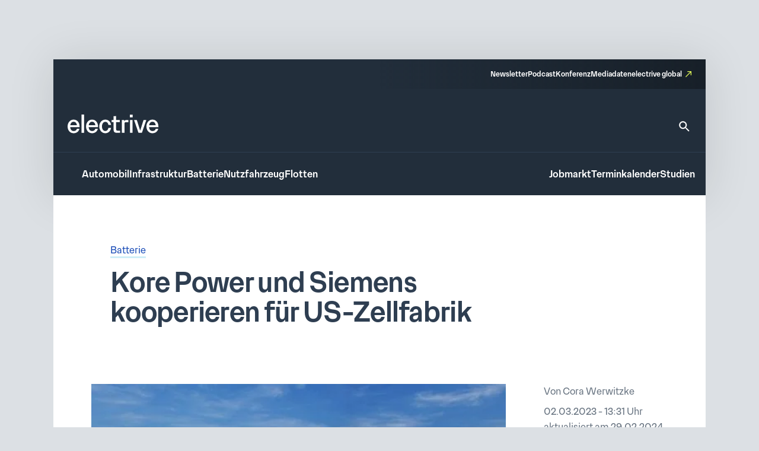

--- FILE ---
content_type: text/css
request_url: https://www.electrive.net/wp-content/litespeed/css/546d0b8a73ed3719f45e2e9286b847ae.css?ver=847ae
body_size: 483
content:
.theme-snackbar{visibility:hidden;width:350rem;height:82rem;margin-left:-175rem;background-color:#fff;color:var(--theme-color-text-on-light);text-align:left;border-radius:4rem;border:1rem solid var(--color-background-f,#eaecef);padding:16rem;position:fixed;z-index:100;left:50%;top:50rem;box-shadow:0 0 1rem 0 rgb(0 0 0 / .05),0 12rem 64rem 0 rgb(0 0 0 / .1)}.theme-snackbar.show{visibility:visible;-webkit-animation:fadein .5s,fadeout .5s 5s;animation:fadein .5s,fadeout .5s 5s}.theme-snackbar .error{padding-left:36rem}.theme-snackbar .error:before{content:"";display:block;position:absolute;left:16rem;width:24rem;height:24rem;background-size:contain;background-image:url("data:image/svg+xml,%3Csvg xmlns=\'http://www.w3.org/2000/svg\' width=\'24\' height=\'24\' viewBox=\'0 0 24 24\' fill=\'none\'%3E%3Cpath fill-rule=\'evenodd\' clip-rule=\'evenodd\' d=\'M12 22C17.5228 22 22 17.5228 22 12C22 6.47715 17.5228 2 12 2C6.47715 2 2 6.47715 2 12C2 17.5228 6.47715 22 12 22ZM15.7071 8.29289C16.0976 8.68342 16.0976 9.31658 15.7071 9.70711L13.4142 12L15.7071 14.2929C16.0976 14.6834 16.0976 15.3166 15.7071 15.7071C15.3166 16.0976 14.6834 16.0976 14.2929 15.7071L12 13.4142L9.70711 15.7071C9.31658 16.0976 8.68342 16.0976 8.29289 15.7071C7.90237 15.3166 7.90237 14.6834 8.29289 14.2929L10.5858 12L8.29289 9.70711C7.90237 9.31658 7.90237 8.68342 8.29289 8.29289C8.68342 7.90237 9.31658 7.90237 9.70711 8.29289L12 10.5858L14.2929 8.29289C14.6834 7.90237 15.3166 7.90237 15.7071 8.29289Z\' fill=\'%23D73A2B\'/%3E%3C/svg%3E");background-repeat:no-repeat}.theme-snackbar .success{padding-left:36rem}.theme-snackbar .success:before{content:"";display:block;position:absolute;left:16rem;width:24rem;height:24rem;background-size:contain;background-image:url("data:image/svg+xml,%3Csvg xmlns=\'http://www.w3.org/2000/svg\' width=\'24\' height=\'24\' viewBox=\'0 0 24 24\' fill=\'none\'%3E%3Cpath fill-rule=\'evenodd\' clip-rule=\'evenodd\' d=\'M22 12C22 17.5228 17.5228 22 12 22C6.47715 22 2 17.5228 2 12C2 6.47715 6.47715 2 12 2C17.5228 2 22 6.47715 22 12ZM16.7071 10.2071C17.0976 9.81658 17.0976 9.18342 16.7071 8.79289C16.3166 8.40237 15.6834 8.40237 15.2929 8.79289L10.5 13.5858L8.70711 11.7929C8.31658 11.4024 7.68342 11.4024 7.29289 11.7929C6.90237 12.1834 6.90237 12.8166 7.29289 13.2071L9.79289 15.7071C9.98043 15.8946 10.2348 16 10.5 16C10.7652 16 11.0196 15.8946 11.2071 15.7071L16.7071 10.2071Z\' fill=\'%232E3E51\'/%3E%3C/svg%3E");background-repeat:no-repeat}@-webkit-keyframes fadein{from{bottom:0;opacity:0}to{bottom:30rem;opacity:1}}@keyframes fadein{from{bottom:0;opacity:0}to{bottom:30rem;opacity:1}}@-webkit-keyframes fadeout{from{bottom:30rem;opacity:1}to{bottom:0;opacity:0}}@keyframes fadeout{from{bottom:30rem;opacity:1}to{bottom:0;opacity:0}}

--- FILE ---
content_type: text/javascript
request_url: https://www.electrive.net/wp-content/litespeed/js/308e6c909588d32e2634e8fca4e476c5.js?ver=476c5
body_size: 208
content:
function formatDate(date,language){const d=new Date(date);const day=String(d.getDate()).padStart(2,'0');const month=String(d.getMonth()+1).padStart(2,'0');const year=d.getFullYear();if(language==='de-DE'||language==='de'){return `${day}.${month}.${year}`}
if(language==='en-US'||language==='en'){return `${month}/${day}/${year}`}
if(language==='es-ES'||language==='es'){return `${day}/${month}/${year}`}}
function timeAgo(publishedDate,language){const published=new Date(publishedDate);const now=new Date();const utcNow=Date.UTC(now.getUTCFullYear(),now.getUTCMonth(),now.getUTCDate(),now.getUTCHours(),now.getUTCMinutes(),now.getUTCSeconds());const diffInSeconds=Math.floor((utcNow-published)/1000);const diffInMinutes=Math.floor(diffInSeconds/60);if(diffInMinutes<60){if(diffInMinutes===1){if(language==='de-DE'||language==='de'){return `vor ${diffInMinutes} Minute veröffentlicht`}
if(language==='en-US'||language==='en'){return `published ${diffInMinutes} minute ago`}
if(language==='es-ES'||language==='es'){return `publicado hace ${diffInMinutes} minuto`}}else{if(language==='de-DE'||language==='de'){return `vor ${diffInMinutes} Minuten veröffentlicht`}
if(language==='en-US'||language==='en'){return `published ${diffInMinutes} minutes ago`}
if(language==='es-ES'||language==='es'){return `publicado hace ${diffInMinutes} minutos`}}}
const diffInHours=Math.floor(diffInMinutes/60);if(diffInHours<24){if(diffInHours===1){if(language==='de-DE'||language==='de'){return `vor ${diffInHours} Stunde veröffentlicht`}
if(language==='en-US'||language==='en'){return `published ${diffInHours} hour ago`}
if(language==='es-ES'||language==='es'){return `publicado hace ${diffInHours} hora`}}else{if(language==='de-DE'||language==='de'){return `vor ${diffInHours} Stunden veröffentlicht`}
if(language==='en-US'||language==='en'){return `published ${diffInHours} hours ago`}
if(language==='es-ES'||language==='es'){return `publicado hace ${diffInHours} horas`}}}
return formatDate(publishedDate,language)}
function updateTimes(){const current_language=document.documentElement.lang;const postElements=document.getElementsByClassName('post-published-date');for(let i=0;i<postElements.length;i++){let publishedDate=postElements[i].getAttribute('data-published');postElements[i].innerText=timeAgo(publishedDate,current_language)}}
updateTimes();setInterval(updateTimes,60000)
;